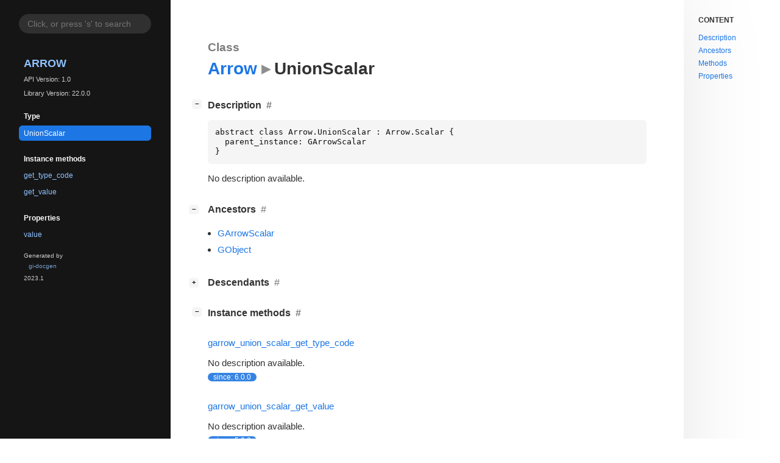

--- FILE ---
content_type: text/html
request_url: https://arrow.apache.org/docs/c_glib/arrow-glib/class.UnionScalar.html
body_size: 1750
content:
<!--
SPDX-FileCopyrightText: The Apache Software Foundation

SPDX-License-Identifier: Apache-2.0
-->

<!DOCTYPE html>
<html lang="en">
<head>
  <title>Arrow.UnionScalar</title>
  <meta name="viewport" content="width=device-width, initial-scale=1">

  <meta charset="utf-8" />

  
  <meta property="og:type" content="website"/>

  

  
  <meta property="og:title" content="Arrow.UnionScalar"/>
  <meta property="og:description" content="Reference for Arrow.UnionScalar"/>
  <meta name="twitter:title" content="Arrow.UnionScalar"/>
  <meta name="twitter:description" content="Reference for Arrow.UnionScalar"/>


  
  <meta name="twitter:card" content="summary"/>

  
  
  
  

  <link rel="stylesheet" href="style.css" type="text/css" />

  

  
  <script src="urlmap.js"></script>
  
  
  <script src="fzy.js"></script>
  <script src="search.js"></script>
  
  <script src="main.js"></script>
</head>

<body>
  <div id="body-wrapper" tabindex="-1">

    <nav class="sidebar devhelp-hidden">
      
      
      <div class="search section">
        <form id="search-form" autocomplete="off">
          <input id="search-input" type="text" name="do-not-autocomplete" placeholder="Click, or press 's' to search" autocomplete="off"/>
        </form>
      </div>
      
      <div class="section namespace">
        <h3><a href="index.html">Arrow</a></h3>
        <p>API Version: 1.0</p>
        
        <p>Library Version: 22.0.0</p>
        
      </div>
      
<div class="section">
  <h5>Type</h5>
  <div class="links">
    <a class="current" href="class.UnionScalar.html#description">UnionScalar</a>
  </div>
</div>






<div class="section">
  <h5>Instance methods</h5>
  <div class="links">
  
    <a class="method" href="method.UnionScalar.get_type_code.html">get_type_code</a>
  
    <a class="method" href="method.UnionScalar.get_value.html">get_value</a>
  
  </div>
</div>



<div class="section">
  <h5>Properties</h5>
  <div class="links">
  
    <a class="property" href="property.UnionScalar.value.html">value</a>
  
  </div>
</div>









      <div class="section generator">
        <p>Generated by <a href="https://gitlab.gnome.org/GNOME/gi-docgen">gi-docgen</a> 2023.1</p>
      </div>
    </nav>

    <button id="btn-to-top" class="hidden"><span class="up-arrow"></span></button>

    
<section id="main" class="content">
  <header>
    <h3>Class</h3>
    <h1 aria-label="Name"><a href="index.html">Arrow</a><span class="sep" role="presentation"></span>UnionScalar</h1>
  </header>

  <section>
    <summary>
      <div class="docblock">
        <p></p>
      </div>

      <div class="toggle-wrapper">
        <h4 id="description" style="display:flex;">
          Description
          <a href="#description" class="anchor"></a>
          
        </h4>

        <pre><code>abstract class Arrow.UnionScalar : Arrow.Scalar {
  parent_instance: GArrowScalar
}</pre></code>

        <div class="docblock">
          No description available.
        </div>

        <div class="docblock">
          
          
          
        </div>

        
      </div>
    </summary>

    

    
    <div class="toggle-wrapper ancestors">
      <h4 id="ancestors">
        Ancestors
        <a href="#ancestors" class="anchor"></a>
      </h4>

      <div class="docblock">
        <ul>
        
          
          <li class="class"><a href="class.Scalar.html" title="Scalar">GArrowScalar</a></li>
          
        
          
          <li class="class"><a class="external" href="javascript:void(0)" data-link="class.Object.html" data-namespace="GObject">GObject</a></li>
          
        
        </ul>
      </div>
    </div>
    

    
    <div class="descendants toggle-wrapper default-hide">
      <h4 id="descendants">Descendants <a href="#descendants" class="anchor"></a></h4>
      <div class="docblock">
        <ul>
          <li class="class"><a href="class.DenseUnionScalar.html" title="DenseUnionScalar">GArrowDenseUnionScalar</a></li>
        
          <li class="class"><a href="class.SparseUnionScalar.html" title="SparseUnionScalar">GArrowSparseUnionScalar</a></li>
        </ul>
      </div>
    </div>
    

    

    

    

    
    <div class="toggle-wrapper methods">
      <h4 id="methods">
        Instance methods
        <a href="#methods" class="anchor"></a>
      </h4>

      <div class="docblock">
      
        <div class="">
          <h6><a href="method.UnionScalar.get_type_code.html">garrow_union_scalar_get_type_code</a></h6>
          <div class="docblock">
            No description available.
          </div>
          <div class="docblock">
            <p><span class="emblem available">since: 6.0.0</span></p>
          </div>
        </div>
      
        <div class="">
          <h6><a href="method.UnionScalar.get_value.html">garrow_union_scalar_get_value</a></h6>
          <div class="docblock">
            No description available.
          </div>
          <div class="docblock">
            <p><span class="emblem available">since: 5.0.0</span></p>
          </div>
        </div>
      
      </div>

      
        
        <div class="toggle-wrapper default-hide ancestor-methods">
          <h5 style="display:block;">Methods inherited from <a href="class.Scalar.html">GArrowScalar</a> (6)</h5><div class="docblock">
          
            <h6><a href="method.Scalar.cast.html">garrow_scalar_cast</a></h6><div class="docblock">
              No description available.
            </div>
            <div class="docblock">
              <p><span class="emblem available">since: 5.0.0</span></p>
            </div>
          
            <h6><a href="method.Scalar.equal.html">garrow_scalar_equal</a></h6><div class="docblock">
              No description available.
            </div>
            <div class="docblock">
              <p><span class="emblem available">since: 5.0.0</span></p>
            </div>
          
            <h6><a href="method.Scalar.equal_options.html">garrow_scalar_equal_options</a></h6><div class="docblock">
              No description available.
            </div>
            <div class="docblock">
              <p><span class="emblem available">since: 5.0.0</span></p>
            </div>
          
            <h6><a href="method.Scalar.get_data_type.html">garrow_scalar_get_data_type</a></h6><div class="docblock">
              No description available.
            </div>
            <div class="docblock">
              <p><span class="emblem available">since: 5.0.0</span></p>
            </div>
          
            <h6><a href="method.Scalar.is_valid.html">garrow_scalar_is_valid</a></h6><div class="docblock">
              No description available.
            </div>
            <div class="docblock">
              <p><span class="emblem available">since: 5.0.0</span></p>
            </div>
          
            <h6><a href="method.Scalar.to_string.html">garrow_scalar_to_string</a></h6><div class="docblock">
              No description available.
            </div>
            <div class="docblock">
              <p><span class="emblem available">since: 5.0.0</span></p>
            </div>
          
          </div>
        </div>
        
      
        
        <div class="toggle-wrapper default-hide ancestor-methods"><h5 style="display:block;">Methods inherited from <a class="external" href="javascript:void(0)" data-link="class.Object.html" data-namespace="GObject">GObject</a> (43)</h5>
          <div class="docblock">
          
            <div class="docblock">
              <p>Please see&nbsp;<a class="external" href="javascript:void(0)" data-link="class.Object.html#methods" data-namespace="GObject">GObject</a>&nbsp;for a full list of methods.</em></p>
            </div>
          
          </div>
        </div>
        
      

      
    </div>
    

    
    <div class="toggle-wrapper properties">
      <h4 id="properties">
        Properties
        <a href="#properties" class="anchor"></a>
      </h4>

      
      <div class="docblock">
      
        <div class="">
          <h6><a href="property.UnionScalar.value.html">Arrow.UnionScalar:value</a></h6>
          <div class="docblock">
            <p>The value of the&nbsp;scalar.</p>
          </div>
          <div class="docblock">
            <p><span class="emblem available">since: 5.0.0</span></p>
          </div>
        </div>
      
      </div>
      

      
        
        <div class="toggle-wrapper default-hide ancestor-properties">
          <h5 style="display:block;">Properties inherited from <a href="class.Scalar.html">GArrowScalar</a> (2)</h5><div class="docblock">
          
            <h6><a href="property.Scalar.data-type.html">Arrow.Scalar:data-type</a></h6><div class="docblock">
              <p>The data type of the&nbsp;scalar.</p>
            </div>
            <div class="docblock">
              <p><span class="emblem available">since: 5.0.0</span></p>
            </div>
          
            <h6><a href="property.Scalar.scalar.html">Arrow.Scalar:scalar</a></h6><div class="docblock">
              No description available.
            </div>
            <div class="docblock">
              <p></p>
            </div>
          
          </div>
        </div>
        
      
        
      

      

    </div>
    

    
    <div class="signals toggle-wrapper">
      <h4 id="signals">
        Signals
        <a href="#signals" class="anchor"></a>
      </h4>

      

      
        
      
        
        <div class="toggle-wrapper default-hide ancestor-signals"><h5 style="display:block;">Signals inherited from <a class="external" href="javascript:void(0)" data-link="class.Object.html" data-namespace="GObject">GObject</a> (1)</h5>
          <div class="docblock">
          <h6><a class="external" href="javascript:void(0)" data-namespace="GObject" data-link="signal.Object.notify.html">GObject::notify</a></h6>
            <div class="docblock">
              <p>The notify signal is emitted on an object when one of its properties has
its value set through g_object_set_property(), g_object_set(), et&nbsp;al.</p>
            </div>
            <div class="docblock">
              <p></p>
            </div>
          
          </div>
        </div>
        
      

      

    </div>
    

    
    <div class="class toggle-wrapper default-hide">
      <h4 id="class-struct">
        Class structure
        <a href="#class-struct" class="anchor"></a>
      </h4>

      <div class="docblock">
        <pre><code>struct ArrowUnionScalarClass {
  GArrowScalarClass parent_class;
  
}</code></pre>
      </div>

      <div class="docblock">
        No description available.
      </div>

      
      <div class="docblock">
        <h6>Class members</h6>

        <dl class="members">
        
          <dt><code>parent_class: GArrowScalarClass</code></dt>
          <dd>No description available.</dd>
        
        </dd>
      </div>
      
    </div>
    

    

    

  </section>
</section>


    
<div id="toc" class="toc">
  <nav aria-labelledby="toc-title">
    <p id="toc-title">Content</p>
    <ul class="toc-list">
      <li class="toc-list-item"><a href="#description"><span class="link-text">Description</span></a></li>
      
      
      
      <li class="toc-list-item"><a href="#ancestors"><span class="link-text">Ancestors</span></a></li>
      
      
      

      

      
<li class="toc-list-item"><a href="#methods"><span class="link-text">Methods</span></a></li>


      
<li class="toc-list-item"><a href="#properties"><span class="link-text">Properties</span></a></li>


      

      

      

    </ul>
  </nav>
</div>


    <section id="search" class="content hidden"></section>

    <footer>
    
    </footer>
  </div>
</body>
</html>

--- FILE ---
content_type: text/javascript
request_url: https://arrow.apache.org/docs/c_glib/arrow-glib/urlmap.js
body_size: -847
content:
// Licensed to the Apache Software Foundation (ASF) under one
// or more contributor license agreements.  See the NOTICE file
// distributed with this work for additional information
// regarding copyright ownership.  The ASF licenses this file
// to you under the Apache License, Version 2.0 (the
// "License"); you may not use this file except in compliance
// with the License.  You may obtain a copy of the License at
//
//   http://www.apache.org/licenses/LICENSE-2.0
//
// Unless required by applicable law or agreed to in writing,
// software distributed under the License is distributed on an
// "AS IS" BASIS, WITHOUT WARRANTIES OR CONDITIONS OF ANY
// KIND, either express or implied.  See the License for the
// specific language governing permissions and limitations
// under the License.

baseURLs = [
  ["Arrow", "https://arrow.apache.org/docs/c_glib/arrow-glib/"],
  ["ArrowCUDA", "https://arrow.apache.org/docs/c_glib/arrow-cuda-glib/"],
  ["ArrowDataset", "https://arrow.apache.org/docs/c_glib/arrow-dataset-glib/"],
  ["ArrowFlight", "https://arrow.apache.org/docs/c_glib/arrow-flight-glib/"],
  ["ArrowFlightSQL", "https://arrow.apache.org/docs/c_glib/arrow-flight-sql-glib/"],
  ["GIO", "https://docs.gtk.org/gio/"],
  ["GLib", "https://docs.gtk.org/glib/"],
  ["GObject", "https://docs.gtk.org/gobject/"],
  ["Gandiva", "https://arrow.apache.org/docs/c_glib/gandiva-glib/"],
  ["Parquet", "https://arrow.apache.org/docs/c_glib/parquet-glib/"],
]
